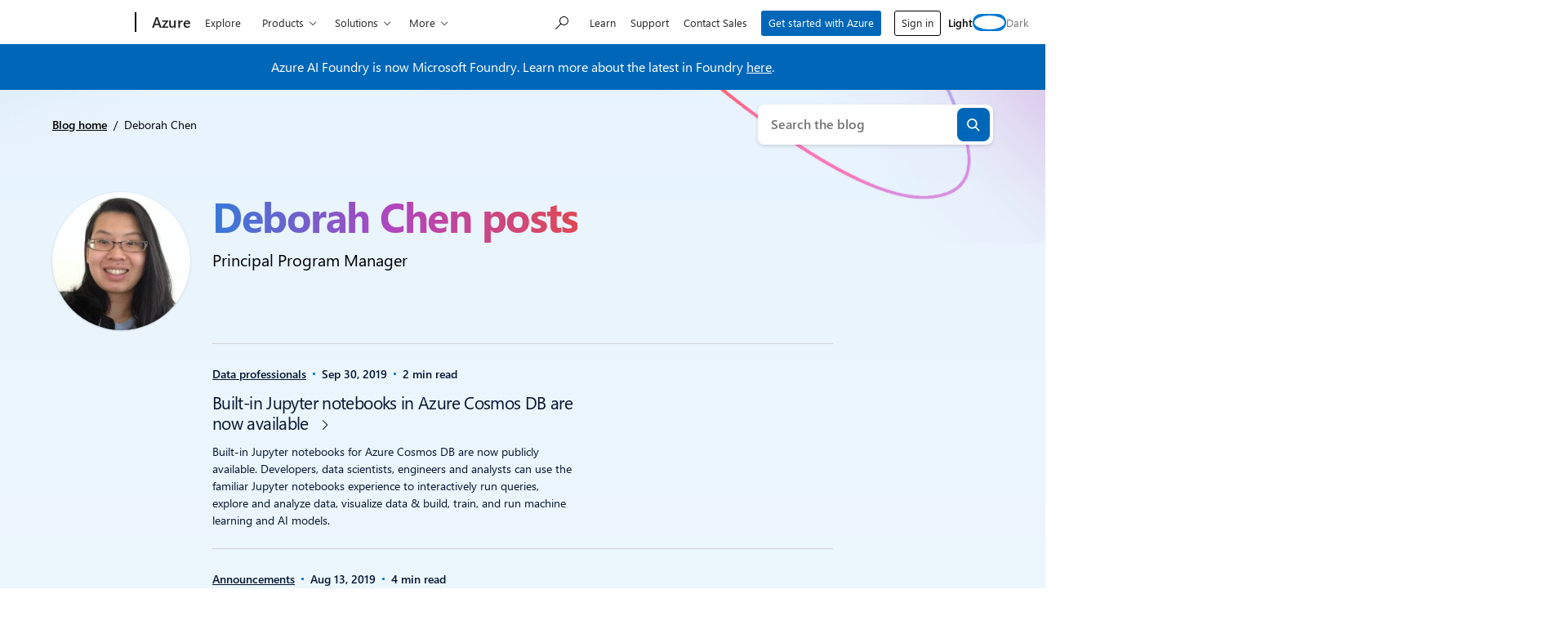

--- FILE ---
content_type: image/svg+xml
request_url: https://azure.microsoft.com/en-us/blog/wp-content/themes/xtheme-moray/dist/svg/icon-theme-light.svg
body_size: 295
content:
<svg xmlns="http://www.w3.org/2000/svg" width="9" height="9" fill="none"><path fill="#000" fill-rule="evenodd" d="M4.5 2.91a1.59 1.59 0 1 0 0 3.18 1.59 1.59 0 0 0 0-3.18M2.38 4.5a2.12 2.12 0 1 1 4.24 0 2.12 2.12 0 0 1-4.24 0M4.76 0v2.12h-.52V0zm0 6.88V9h-.52V6.88zM9 4.76H6.88v-.52H9zm-6.88 0H0v-.52h2.12zm5.31-2.82L6.37 3 6 2.63l1.06-1.06zM3 6.37 1.94 7.43l-.37-.37L2.63 6zm4.06 1.06L6 6.37 6.37 6l1.06 1.06zM2.63 3 1.57 1.94l.37-.37L3 2.63z" clip-rule="evenodd"/></svg>